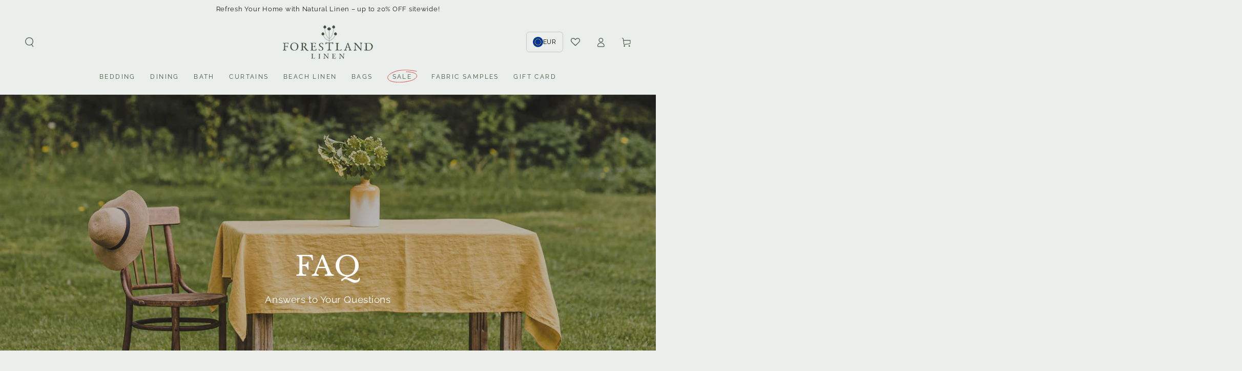

--- FILE ---
content_type: text/javascript
request_url: https://forestlandlinen.com/cdn/shop/t/27/assets/gift-wrapping.js?v=88845158561345156831720004861
body_size: 311
content:
class GiftQuantity extends QuantityInput{constructor(){super()}init(){super.init(),this.giftWrapping=document.querySelector("gift-wrapping"),this.cartItemsSize=parseInt(this.getAttribute("cart-items-size")),this.giftWrapsInCart=parseInt(this.getAttribute("gift-wraps-in-cart")),this.itemsInCart=theme.shopSettings.giftwrapRate=="flat"?1:parseInt(this.getAttribute("items-in-cart")),this.cartItemsSize==1&&this.giftWrapsInCart>0?this.giftWrapping.removeGiftWrap():this.giftWrapsInCart>0&this.giftWrapsInCart!=this.itemsInCart?this.update():this.giftWrapsInCart>0&&this.giftWrapping.length==0?this.update():this.giftWrapsInCart==0&&this.giftWrapping.length>0&&this.update()}update(){this.input.value=this.itemsInCart,this.input.dispatchEvent(this.changeEvent)}}customElements.define("gift-quantity",GiftQuantity);class GiftWrapping extends HTMLElement{constructor(){super(),this.miniCart=document.querySelector("mini-cart"),this.giftWrapId=this.dataset.giftWrapId,this.giftWrapping=this.dataset.giftWrapping,this.cartItemsSize=parseInt(this.getAttribute("cart-items-size")),this.giftWrapsInCart=parseInt(this.getAttribute("gift-wraps-in-cart")),this.itemsInCart=theme.shopSettings.giftwrapRate=="flat"?1:parseInt(this.getAttribute("items-in-cart")),this.querySelector('[name="attributes[gift-wrapping]"]').addEventListener("change",event=>{event.target.checked?this.setGiftWrap():this.removeGiftWrap()}),!this.miniCart&&(this.cartItemsSize==1&&this.giftWrapsInCart>0?this.removeGiftWrap():this.giftWrapsInCart>0&this.giftWrapsInCart!=this.itemsInCart?this.setGiftWrap():this.giftWrapsInCart>0&&this.giftWrapping.length==0?this.setGiftWrap():this.giftWrapsInCart==0&&this.giftWrapping.length>0&&this.setGiftWrap())}setGiftWrap(){const loadingOverlay=this.querySelector(".loading-overlay");loadingOverlay.classList.remove("hidden");const sections=this.getSectionsToRender().map(section=>section.section),body=JSON.stringify({updates:{[this.giftWrapId]:this.itemsInCart},attributes:{"gift-wrapping":!0},sections,sections_url:window.location.pathname});fetch(`${theme.routes.cart_update_url}`,{...fetchConfig(),body}).then(response=>response.json()).then(response=>{if(loadingOverlay.classList.add("hidden"),document.body.classList.contains("template-cart")){window.location.href=theme.routes.cart_url;return}this.miniCart&&this.miniCart.renderContents(response)}).catch(e=>{console.error(e)})}removeGiftWrap(){const loadingOverlay=this.querySelector(".loading-overlay");loadingOverlay.classList.remove("hidden");const sections=this.getSectionsToRender().map(section=>section.section),body=JSON.stringify({updates:{[this.giftWrapId]:0},attributes:{"gift-wrapping":"","gift-note":""},sections,sections_url:window.location.pathname});fetch(`${theme.routes.cart_update_url}`,{...fetchConfig(),body}).then(response=>response.json()).then(response=>{if(loadingOverlay.classList.add("hidden"),document.body.classList.contains("template-cart")){window.location.href=theme.routes.cart_url;return}this.miniCart&&this.miniCart.renderContents(response)}).catch(e=>{console.error(e)})}getSectionsToRender(){return[{id:"mini-cart",section:"mini-cart",selector:".shopify-section"},{id:"cart-icon-bubble",section:"cart-icon-bubble",selector:".shopify-section"},{id:"mobile-cart-icon-bubble",section:"mobile-cart-icon-bubble",selector:".shopify-section"},{id:"cart-live-region-text",section:"cart-live-region-text",selector:".shopify-section"}]}}customElements.define("gift-wrapping",GiftWrapping);class GiftNote extends HTMLElement{constructor(){super(),this.addEventListener("change",debounce(event=>{const body=JSON.stringify({attributes:{"gift-note":event.target.value}});fetch(`${theme.routes.cart_update_url}`,{...fetchConfig(),body})},300))}}customElements.define("gift-note",GiftNote);
//# sourceMappingURL=/cdn/shop/t/27/assets/gift-wrapping.js.map?v=88845158561345156831720004861
